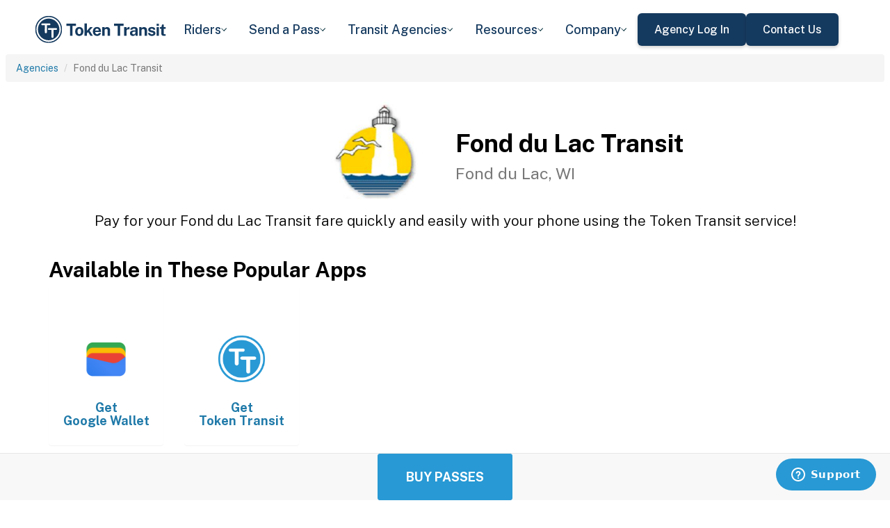

--- FILE ---
content_type: text/html; charset=utf-8
request_url: https://tokentransit.com/agency/fonddulac?a=redwoodcoast&utm_medium=web&utm_source=web
body_size: 10200
content:

<!doctype html>
<html lang="en">

<head>
  
  <meta charset="utf-8">
  <meta http-equiv="X-UA-Compatible" content="IE=edge">
  <meta name="viewport" content="width=device-width, initial-scale=1">
  <link rel="apple-touch-icon" sizes="180x180" href="/static/favicon/apple-touch-icon.png">
  <link rel="icon" type="image/png" sizes="32x32" href="/static/favicon/favicon-32x32.png">
  <link rel="icon" type="image/png" sizes="16x16" href="/static/favicon/favicon-16x16.png">
  <link rel="manifest" href="/static/favicon/manifest.json">
  <link rel="mask-icon" href="/static/favicon/safari-pinned-tab.svg" color="#2899d4">
  <meta name="apple-mobile-web-app-title" content="Token Transit">
  <meta name="application-name" content="Token Transit">
  <meta name="theme-color" content="#2899d4">
  <link rel="shortcut icon" href="/favicon.ico?v=3">
  <title>Fond du Lac Transit - Token Transit</title>
  
  <meta name="description" content="Token Transit lets you pay for Fond du Lac Transit passes using your mobile phone. Token Transit is fast and convenient, getting you where you need to go with ease.">
  <link href="https://storage.googleapis.com/token-transit.appspot.com/www-live-20260123-t173540pt-5f0e175.css" rel="stylesheet" type="text/css">
  
  <link href="https://cdnjs.cloudflare.com/ajax/libs/font-awesome/4.7.0/css/font-awesome.min.css" rel="stylesheet" type="text/css">
  <link href="https://fonts.googleapis.com/css?family=PT+Sans:400,400i,700" rel="stylesheet" type="text/css">
  <meta name="apple-itunes-app" content="app-id=1163625818, app-clip-bundle-id=com.tokentransit.TokenTransitApp.Clip, app-clip-display=card">
  
  <style>
  .img-padded {
    padding: 0 16px;
  }
  .row.text-center > div {
    display: inline-block;
    float: none;
  }
  .valign {
    display: flex;
    align-items: center;
  }
  .panel-none {
    -webkit-box-shadow: none;
    box-shadow: none;
  }
  td > .alert {
    margin-bottom: 0;
  }
  .text-transform-none {
    text-transform: none;
  }
  .d-inline-block {
    display: inline-block;
  }
</style>
  <link href="https://fonts.googleapis.com" rel="preconnect"/>
<link href="https://fonts.gstatic.com" rel="preconnect" crossorigin="anonymous"/>
<link href="/static/img/webflow/favicon.png" rel="shortcut icon" type="image/x-icon"/>
<link href="/static/img/webflow/webclip.png" rel="apple-touch-icon"/>
<script src="https://ajax.googleapis.com/ajax/libs/webfont/1.6.26/webfont.js" type="text/javascript"></script>
<script type="text/javascript">WebFont.load({  google: {    families: ["Public Sans:100,200,300,regular,500,600,700,800,900,100italic,200italic,300italic,italic,500italic,600italic,700italic,800italic,900italic"]  }});</script>
<script type="text/javascript">!function(o,c){var n=c.documentElement,t=" w-mod-";n.className+=t+"js",("ontouchstart"in o||o.DocumentTouch&&c instanceof DocumentTouch)&&(n.className+=t+"touch")}(window,document);</script>
<script src="https://www.google.com/recaptcha/api.js" type="text/javascript"></script>

</head>

<body id="page-top" class="index">
  <div class="webflow">
  <div data-animation="default" data-collapse="medium" data-duration="400" data-easing="ease" data-easing2="ease" role="banner" class="navbar w-nav">
    <div class="padding-global navbar-background">
      <div class="container w-container">
        <div class="navbar-component">
          <a href="/" aria-current="page" class="brand w-nav-brand w--current"><img src="/static/img/webflow/Token-Transit-Logo---Full-Name---Dark-Blue.svg" loading="lazy" width="Auto" alt="" class="tt-logo"/></a>
          <nav role="navigation" class="nav-menu w-nav-menu">
            <div data-hover="true" data-delay="200" data-w-id="ecc8faa7-8ca9-62f6-c758-0ae645ea1f46" class="w-dropdown">
              <div class="dropdown complex-copy w-dropdown-toggle">
                <div class="dropdown-menu-text">Riders</div><img loading="lazy" src="/static/img/webflow/Arrow-Icon.svg" alt="Arrow" class="dropdown-icon"/>
              </div>
              <nav class="dropdown-list w-dropdown-list">
                <a href="/riders/download" class="menu-link-block w-inline-block">
                  <div id="w-node-ecc8faa7-8ca9-62f6-c758-0ae645ea1f4d-02969b96">
                    <h4 id="w-node-ecc8faa7-8ca9-62f6-c758-0ae645ea1f4e-02969b96" class="dropdown-title">Download Token Transit</h4>
                    <div id="w-node-ecc8faa7-8ca9-62f6-c758-0ae645ea1f50-02969b96" class="dropdown-description">Download the app on iOS or Android.</div>
                  </div>
                </a>
                <a href="https://support.tokentransit.com/hc/en-us/" target="_blank" class="menu-link-block w-inline-block">
                  <div id="w-node-ecc8faa7-8ca9-62f6-c758-0ae645ea1f53-02969b96">
                    <h4 id="w-node-ecc8faa7-8ca9-62f6-c758-0ae645ea1f54-02969b96" class="dropdown-title">Rider Support</h4>
                    <div id="w-node-ecc8faa7-8ca9-62f6-c758-0ae645ea1f56-02969b96" class="dropdown-description">Having trouble? We&#39;re here to help.</div>
                  </div>
                </a>
                <a href="/smart-card" class="menu-link-block w-inline-block">
                  <div id="w-node-b948c8b3-04a9-a783-3bbe-0decb1efe546-02969b96">
                    <h4 id="w-node-b948c8b3-04a9-a783-3bbe-0decb1efe547-02969b96" class="dropdown-title">Smart Cards</h4>
                    <div id="w-node-b948c8b3-04a9-a783-3bbe-0decb1efe549-02969b96" class="dropdown-description">Manage and reload your Smart Card.</div>
                  </div>
                </a>
              </nav>
            </div>
            <div data-hover="true" data-delay="200" data-w-id="49c7c853-8e8d-9f7e-8f78-19596c9d1f5c" class="w-dropdown">
              <div class="dropdown complex-copy w-dropdown-toggle">
                <div class="dropdown-menu-text">Send a Pass</div><img loading="lazy" src="/static/img/webflow/Arrow-Icon.svg" alt="Arrow" class="dropdown-icon"/>
              </div>
              <nav class="dropdown-list w-dropdown-list">
                <a href="/send" class="menu-link-block w-inline-block">
                  <div id="w-node-_49c7c853-8e8d-9f7e-8f78-19596c9d1f63-02969b96">
                    <h4 id="w-node-_49c7c853-8e8d-9f7e-8f78-19596c9d1f64-02969b96" class="dropdown-title">Send a Pass</h4>
                    <div id="w-node-_49c7c853-8e8d-9f7e-8f78-19596c9d1f66-02969b96" class="dropdown-description">Send a transit pass to anyone&#39;s phone.</div>
                  </div>
                </a>
                <a href="https://support.tokentransit.com/hc/en-us/articles/360003126331-How-do-I-send-passes-to-a-rider" target="_blank" class="menu-link-block w-inline-block">
                  <div id="w-node-_49c7c853-8e8d-9f7e-8f78-19596c9d1f69-02969b96">
                    <h4 id="w-node-_49c7c853-8e8d-9f7e-8f78-19596c9d1f6a-02969b96" class="dropdown-title">Need Help?</h4>
                    <div id="w-node-_49c7c853-8e8d-9f7e-8f78-19596c9d1f6c-02969b96" class="dropdown-description">Learn more about Send a Pass.</div>
                  </div>
                </a>
              </nav>
            </div>
            <div data-hover="true" data-delay="200" data-w-id="6405d3f9-6153-fb02-aa78-92d7d347a0bb" class="w-dropdown">
              <div class="dropdown complex w-dropdown-toggle">
                <div class="dropdown-menu-text">Transit Agencies</div><img loading="lazy" src="/static/img/webflow/Arrow-Icon.svg" alt="Arrow" class="dropdown-icon"/>
              </div>
              <nav class="dropdown-list w-dropdown-list">
                <a href="/agencies/fare-distribution" class="menu-link-block w-inline-block">
                  <div id="w-node-_97537723-2e54-ce82-0bd9-0022984df028-02969b96">
                    <h4 id="w-node-a0b3d8d3-24fb-1775-abd1-eab86f9175fa-02969b96" class="dropdown-title">Fare Distribution</h4>
                    <div id="w-node-a0b3d8d3-24fb-1775-abd1-eab86f9175fc-02969b96" class="dropdown-description">Make transit passes easily accessible.</div>
                  </div>
                </a>
                <a href="/agencies/fare-collection" class="menu-link-block w-inline-block">
                  <div id="w-node-_4968767a-2615-09ad-a243-084dc1c62b59-02969b96">
                    <h4 id="w-node-_4968767a-2615-09ad-a243-084dc1c62b5a-02969b96" class="dropdown-title">Fare Collection</h4>
                    <div id="w-node-_4968767a-2615-09ad-a243-084dc1c62b5c-02969b96" class="dropdown-description">Modernize your fare collection. </div>
                  </div>
                </a>
                <a href="/agencies/administration" class="menu-link-block w-inline-block">
                  <div id="w-node-d4efdc2a-afa7-68bd-00ac-3a1903551e86-02969b96">
                    <h4 id="w-node-d4efdc2a-afa7-68bd-00ac-3a1903551e87-02969b96" class="dropdown-title">Administration, Management, &amp; Data</h4>
                    <div id="w-node-d4efdc2a-afa7-68bd-00ac-3a1903551e89-02969b96" class="dropdown-description">Easily manage your fares and collect rich data. </div>
                  </div>
                </a>
                <a href="/agencies/rider-engagement" class="menu-link-block w-inline-block">
                  <div id="w-node-_99b0ebaf-1f8d-e6dd-84ba-acef9d68723e-02969b96">
                    <h4 id="w-node-_99b0ebaf-1f8d-e6dd-84ba-acef9d68723f-02969b96" class="dropdown-title">Rider Support &amp; Engagement</h4>
                    <div id="w-node-_99b0ebaf-1f8d-e6dd-84ba-acef9d687241-02969b96" class="dropdown-description">Grow mobile fare adoption and support your riders.</div>
                  </div>
                </a>
              </nav>
            </div>
            <div data-hover="true" data-delay="200" data-w-id="8c2f9175-daea-b7e2-3f79-ff6c027f9254" class="w-dropdown">
              <div class="dropdown complex-copy w-dropdown-toggle">
                <div class="dropdown-menu-text">Resources</div><img loading="lazy" src="/static/img/webflow/Arrow-Icon.svg" alt="Arrow" class="dropdown-icon"/>
              </div>
              <nav class="dropdown-list w-dropdown-list">
                <a href="/resources/case-studies" class="menu-link-block w-inline-block">
                  <div id="w-node-_8c2f9175-daea-b7e2-3f79-ff6c027f925b-02969b96">
                    <h4 id="w-node-_8c2f9175-daea-b7e2-3f79-ff6c027f925c-02969b96" class="dropdown-title">Case Studies</h4>
                    <div id="w-node-_8c2f9175-daea-b7e2-3f79-ff6c027f925e-02969b96" class="dropdown-description">Hear from your peer agencies. </div>
                  </div>
                </a>
              </nav>
            </div>
            <div data-hover="true" data-delay="200" data-w-id="5391dd26-fddb-5a17-3cfd-6f3c33d1a821" class="w-dropdown">
              <div class="dropdown complex-copy w-dropdown-toggle">
                <div class="dropdown-menu-text">Company</div><img loading="lazy" src="/static/img/webflow/Arrow-Icon.svg" alt="Arrow" class="dropdown-icon"/>
              </div>
              <nav class="dropdown-list w-dropdown-list">
                <a href="/company/about" class="menu-link-block w-inline-block">
                  <div id="w-node-_5391dd26-fddb-5a17-3cfd-6f3c33d1a828-02969b96">
                    <h4 id="w-node-_5391dd26-fddb-5a17-3cfd-6f3c33d1a829-02969b96" class="dropdown-title">About</h4>
                    <div id="w-node-_5391dd26-fddb-5a17-3cfd-6f3c33d1a82b-02969b96" class="dropdown-description">Learn more about Token Transit.</div>
                  </div>
                </a>
                <a href="/company/contact" class="menu-link-block w-inline-block">
                  <div id="w-node-_2595e14c-9f33-c461-f092-07e0354c304f-02969b96">
                    <h4 id="w-node-_2595e14c-9f33-c461-f092-07e0354c3050-02969b96" class="dropdown-title">Contact Us</h4>
                    <div id="w-node-_2595e14c-9f33-c461-f092-07e0354c3052-02969b96" class="dropdown-description">Reach out to us!</div>
                  </div>
                </a>
                <a href="/company/customers" class="menu-link-block w-inline-block">
                  <div id="w-node-_90464285-8b1d-26e4-95f3-28393e9063a6-02969b96">
                    <h4 id="w-node-_90464285-8b1d-26e4-95f3-28393e9063a7-02969b96" class="dropdown-title">Customers</h4>
                    <div id="w-node-_90464285-8b1d-26e4-95f3-28393e9063a9-02969b96" class="dropdown-description">View our customer agencies near you. </div>
                  </div>
                </a>
                <a href="/company/press" class="menu-link-block w-inline-block">
                  <div id="w-node-_97888eef-1e0c-10d9-1d47-96a83f6e5f29-02969b96">
                    <h4 id="w-node-_97888eef-1e0c-10d9-1d47-96a83f6e5f2a-02969b96" class="dropdown-title">Press</h4>
                    <div id="w-node-_97888eef-1e0c-10d9-1d47-96a83f6e5f2c-02969b96" class="dropdown-description">Read about Token Transit in the news.</div>
                  </div>
                </a>
                <a href="/company/careers" class="menu-link-block w-inline-block">
                  <div id="w-node-_773f2f70-309c-32f4-16ba-6cd504fca3d5-02969b96">
                    <h4 id="w-node-_773f2f70-309c-32f4-16ba-6cd504fca3d6-02969b96" class="dropdown-title">Careers</h4>
                    <div id="w-node-_773f2f70-309c-32f4-16ba-6cd504fca3d8-02969b96" class="dropdown-description">View open roles at Token Transit.</div>
                  </div>
                </a>
                <a href="https://status.tokentransit.com/" target="_blank" class="menu-link-block w-inline-block">
                  <div id="w-node-b1cb81f7-4211-39c0-be8e-9cef558e181e-02969b96">
                    <h4 id="w-node-b1cb81f7-4211-39c0-be8e-9cef558e181f-02969b96" class="dropdown-title">Status</h4>
                    <div id="w-node-b1cb81f7-4211-39c0-be8e-9cef558e1821-02969b96" class="dropdown-description">View the status of the Token Transit Platform.</div>
                  </div>
                </a>
              </nav>
            </div>
            <div class="navbar-button-wrapper">
              <a data-w-id="54f26a70-333e-ab1a-4c50-d306e7d1ca18" href="https://agency.tokentransit.com/" target="_blank" class="button-dark-blue-to-green w-inline-block">
                <div class="text-weight-medium text-size-regular">Agency Log In</div>
              </a>
              <a data-w-id="cf368f65-c901-7f2d-df57-4bfc151eff75" href="/company/contact" class="button-dark-blue-to-green w-inline-block">
                <div class="button-text-wrapper">
                  <div class="text-weight-medium text-size-regular">Contact Us</div>
                </div>
                <div class="mask-frame button-mask"></div>
              </a>
            </div>
          </nav>
          <div class="menu-button w-nav-button">
            <div class="menu-icon w-icon-nav-menu"></div>
          </div>
        </div>
      </div>
    </div>
  </div>
  </div> 

  <div class="tt-code">
  <div class="toppadding"></div>
  <div class="container-fluid">
  <div class="row">
    <ul class="breadcrumb">
      <li><a href='/agency?a=fonddulac&amp;utm_medium=web&amp;utm_source=web'>Agencies</a></li>
      <li class="active">Fond du Lac Transit</li>
    </ul>
  </div>
</div>



<nav class="navbar navbar-default navbar-fixed-bottom">
  <div class="container-fluid">
    <div class="row">
      <div class="col-xs-12 text-center">
        <a href='/app?a=fonddulac&amp;utm_medium=web&amp;utm_source=web'
          class="btn btn-xl btn-primary m-3 text-uppercase">Buy Passes</a>
      </div>
    </div>
  </div>
</nav>



<div class="container">

  <div class="row valign">
    <div class="col-xs-12 col-sm-offset-4 col-sm-2">
      <div class="image"><img class="img-responsive" src="https://storage.googleapis.com/token-transit.appspot.com/DjAdkHCy0ABqJaf1f_eXyz3JX7unV2wMYQDvfFK7ZCg--logo.fonddulac.png"></div>
    </div><div class="col-xs-12 col-sm-6">
      <h1>
        Fond du Lac Transit<br>
        <small>Fond du Lac, WI</small>
      </h1>
    </div>
  </div>

  <div class="row">
    <div class="col-xs-12">
      <p class="lead text-center">
        Pay for your Fond du Lac Transit fare quickly and easily with your phone using the Token Transit service!
      </p>
    </div>
  </div>

  <div id="apps" class="row">
    <div class="col-xs-12">
      
      
      <h2 class="line-head">Available in These Popular Apps</h2>
      
      
    </div>
  </div>

  
  <div class="row">
    <div class="col-xs-6 col-sm-3 col-md-2">
      <a href='https://pay.google.com'>
        <div class="panel panel-none">
          <div class="panel-body">
            <h5 class="text-center">&#8203;</h5>
            <img class="img-responsive img-padded" src="https://storage.googleapis.com/token-transit.appspot.com/vOUe6Mxl5vSkYP5ypD3gaHMhuVj4iEczQBb1YP3T7ag--platform_logo.google_pay.png"/>
            <h4 class="text-center text-transform-none">Get <span class="d-inline-block">Google Wallet</span></h4>
          </div>
        </div>
      </a>
    </div><div class="col-xs-6 col-sm-3 col-md-2">
      <a href='https://tokentransit.com/app'>
        <div class="panel panel-none">
          <div class="panel-body">
            <h5 class="text-center">&#8203;</h5>
            <img class="img-responsive img-padded" src="https://storage.googleapis.com/token-transit.appspot.com/gi8M9RJyHeRJZUmBVKxiQrplEVLfBpNRjDVhEZUW8xk--platform_logo.tokentransit.png"/>
            <h4 class="text-center text-transform-none">Get <span class="d-inline-block">Token Transit</span></h4>
          </div>
        </div>
      </a>
    </div>
  </div>
  

  
  <hr id="howtoride">

  <div class="row">
    <div class="col-xs-12">
      <h2 class="line-head">How to Ride Transit Using Your Phone</h2>
      <ul>
        <li>Download your mobile app of choice from the options above</li>
        <li>Purchase passes to use immediately or store them for future rides (note: an internet connection is required to purchase and activate a mobile pass)</li>
        <li>As the bus approaches open your app and tap your pass to activate</li>
        <li>Once onboard follow instructions in the app to validate your ticket</li>
      </ul>
    </div>
  </div>

  
  

  <hr id="sendapass">

  <div class="row">
    <div class="col-xs-12">
      <h2 class="line-head">Send a Pass</h2>
      <p>
        Token Transit <a href='/agency/fonddulac/send?a=fonddulac&amp;utm_medium=web&amp;utm_source=web'>Send a
        Pass</a> is an online pass purchasing portal for Fond du Lac Transit. You can purchase a pass online and have
        it instantly sent to any rider you choose. You can now instantly deliver transit passes for your friends
        and family.
      </p>
      <div class="text-center">
        <a href='/agency/fonddulac/send?a=fonddulac&amp;utm_medium=web&amp;utm_source=web' class="btn btn-large m-3 text-uppercase">Send a Pass</a>
      </div>
    </div>
  </div>
  

  
  
  <hr id="fares">

  <div class="row">
    <div class="col-xs-12">
      <h2 class="line-head">Fares</h2>
      <div id="fares-table"></div>
    </div>
  </div>

  
  
  
  <hr id="rider-descriptions">

  <div class="row">
    <div class="col-xs-12">
      <h2 class="line-head">Rider Descriptions</h2>

      <table class="table table-responsive table-striped table-bordered table-hover">
        <th scope="col">Name</th>
        <th scope="col">Description</th>
        
        <tr>
          <th scope="row">Adult</th>
          <td>
            
            
            
          </td>
        </tr>
        
        <tr>
          <th scope="row">Reduced</th>
          <td>
            
            <p><strong>ID Required</strong></p>
            <div class="alert alert-info"><p>Elderly and disabled individuals must show special fare card or ID when boarding.</p>
</div>
            
          </td>
        </tr>
        
        <tr>
          <th scope="row">Student</th>
          <td>
            
            <p><strong>ID Required</strong></p>
            <div class="alert alert-info"><p>Please be prepared to show a valid ID card.</p>
</div>
            
          </td>
        </tr>
        
      </table>
    </div>
  </div>
  
  
  <hr id="fare-descriptions">

  <div class="row">
    <div class="col-xs-12">
      <h2 class="line-head">Fare Descriptions</h2>

      <table class="table table-responsive table-striped table-bordered table-hover">
        <th scope="col">Name</th>
        <th scope="col">Description</th>
        
        <tr>
          <th scope="row">1 Ride</th>
          <td>
            
            <p>Valid for a single ride. Ticket will display for 30 minutes.</p>

            
          </td>
        </tr>
        
        <tr>
          <th scope="row">Day</th>
          <td>
            
            <p>Day passes are valid until midnight.</p>

            
          </td>
        </tr>
        
        <tr>
          <th scope="row">10 Ride</th>
          <td>
            
            <p>Pack of 10 passes, each valid for 30 minutes after first use.</p>

            
          </td>
        </tr>
        
        <tr>
          <th scope="row">Month</th>
          <td>
            
            <p>Month passes are valid for 31 consecutive days after first use and expire at midnight on the 31st day.</p>

            
          </td>
        </tr>
        
      </table>
    </div>
  </div>
  
  

  


  

  

  <hr id="terms">

  <div class="row">
    <div class="col-xs-12">
      <h2 class="line-head"><span class="d-inline-block">Fond du Lac Transit</span> Terms and Policies</h2>
      <p>
        Purchases made with Token Transit for Fond du Lac Transit are subject to Fond du Lac Transit terms and policies. For more information on these policies you may visit
	 <a href="https://www.fdl.wi.gov/transit/">https://www.fdl.wi.gov/transit/</a>  or contact Fond du Lac Transit directly.
      </p>
    </div>
  </div>
</div>
  </div>

  <div class="webflow">
  <footer data-w-id="78a84c18-dfc0-86c3-908c-e7b517198de6" class="footer">
    <div class="padding-global large footer">
      <div class="footer-component">
        <div class="w-layout-grid footer-grid">
          <div id="w-node-_78a84c18-dfc0-86c3-908c-e7b517198deb-17198de6" class="footer-about">
            <a href="/" aria-current="page" class="brand w-inline-block w--current"><img src="/static/img/webflow/Token-Transit-Logo---Full-Name---Dark-Blue.svg" loading="lazy" alt="" class="token-transit-logo footer"/></a>
            <p class="text-size-regular max-width-30ch medium">Token Transit makes taking public transit the easiest choice.</p>
            <div class="footer-social-media">
              <a href="https://www.linkedin.com/company/tokentransit" target="_blank" class="footer-social-link w-inline-block"><img src="/static/img/webflow/linkedin-logo.svg" loading="lazy" width="50" height="50" alt="" class="image-14"/></a>
              <a href="https://x.com/tokentransit" target="_blank" class="footer-social-link w-inline-block"><img src="/static/img/webflow/x-logo.svg" loading="lazy" width="50" height="50" alt="" class="image-14"/></a>
            </div>
            <div class="app-logo-block">
              <a href="https://apps.apple.com/us/app/token-transit/id1163625818?ct=https%3A%2F%2Ftokentransit.com%2Fsend" target="_blank" class="download-logos w-inline-block"><img loading="lazy" src="/static/img/webflow/apple-download-on-the-app-store.svg" alt="Download on the App Store Button" class="app-logo"/></a>
              <a href="https://play.google.com/store/apps/details?id=com.tokentransit.tokentransit&amp;referrer=referrer%3D%252Fapp" target="_blank" class="w-inline-block"><img loading="lazy" src="/static/img/webflow/get-it-on-google-play.svg" alt="Get it on Google Play logo" class="app-logo"/></a>
            </div>
          </div>
          <div id="w-node-_78a84c18-dfc0-86c3-908c-e7b517198e0a-17198de6" class="footer-links-wrapper">
            <div class="footer-title">
              <div class="text-size-regular text-weight-bold caps">For riders</div>
            </div>
            <div class="footer-link-wrap">
              <a href="/riders/download" class="footer-link w-inline-block">
                <div class="text-weight-regular">Download App</div>
              </a>
              <a href="https://support.tokentransit.com/hc/en-us/" class="footer-link w-inline-block">
                <div class="text-weight-regular">Support</div>
              </a>
              <a href="/send" target="_blank" class="footer-link w-inline-block">
                <div class="text-weight-regular">Send a Pass</div>
              </a>
              <a href="/smart-card" class="footer-link w-inline-block">
                <div class="text-weight-regular">Smart Cards</div>
              </a>
              <a href="/agency" class="footer-link w-inline-block">
                <div class="text-weight-regular">Find Your Agency</div>
              </a>
              <a href="/legal/terms" class="footer-link w-inline-block">
                <div class="text-weight-regular">Terms of Use</div>
              </a>
              <a href="/legal/privacy" class="footer-link w-inline-block">
                <div class="text-weight-regular">Privacy</div>
              </a>
            </div>
          </div>
          <div id="w-node-_78a84c18-dfc0-86c3-908c-e7b517198e1b-17198de6" class="footer-links-wrapper">
            <div class="footer-title">
              <div class="text-size-regular text-weight-bold caps">For Transit agencies</div>
            </div>
            <div class="footer-link-wrap">
              <a href="https://agency.tokentransit.com/" target="_blank" class="footer-link w-inline-block">
                <div class="text-weight-regular">Portal Log In</div>
              </a>
              <a href="/resources/case-studies" class="footer-link w-inline-block">
                <div class="text-weight-regular">Case Studies</div>
              </a>
              <a href="/company/contact" class="footer-link w-inline-block">
                <div class="text-weight-regular">Contact Us</div>
              </a>
              <a href="/company/contact" class="footer-link w-inline-block">
                <div class="text-weight-regular">Request a Demo</div>
              </a>
            </div>
          </div>
          <div id="w-node-_78a84c18-dfc0-86c3-908c-e7b517198df9-17198de6" class="footer-links-wrapper">
            <div class="footer-title">
              <div class="text-size-regular text-weight-bold caps">Company</div>
            </div>
            <div class="footer-link-wrap">
              <a href="/company/about" class="footer-link w-inline-block">
                <div class="text-weight-regular">About</div>
              </a>
              <a href="/company/contact" class="footer-link w-inline-block">
                <div class="text-weight-regular">Contact Us</div>
              </a>
              <a href="/company/customers" class="footer-link w-inline-block">
                <div class="text-weight-regular">Customers</div>
              </a>
              <a href="/company/press" class="footer-link w-inline-block">
                <div class="text-weight-regular">Press</div>
              </a>
              <a href="/company/careers" class="footer-link w-inline-block">
                <div class="text-weight-regular">Careers</div>
              </a>
              <a href="https://status.tokentransit.com/" class="footer-link w-inline-block">
                <div class="text-weight-regular">Status</div>
              </a>
            </div>
            <div class="soc2">
              <a href="https://www.vanta.com/collection/soc-2/what-is-soc-2" class="w-inline-block"><img src="/static/img/webflow/Vanta_Compliance_SOC-2_Ilma.svg" loading="lazy" alt="SOC 2 powered by Vanta badge" class="image-29"/></a>
            </div>
          </div>
          <div class="text-weight-regular">Copyright © 2015 -2025 Token Transit . <br/>All rights reserved.<br/></div>
        </div>
      </div>
    </div>
  </footer>
  </div>

   
  <script src="https://cdnjs.cloudflare.com/ajax/libs/jquery/3.5.1/jquery.min.js"></script>
  
  <script src="https://cdnjs.cloudflare.com/ajax/libs/twitter-bootstrap/3.4.1/js/bootstrap.min.js"></script>
  
  <script src="https://cdnjs.cloudflare.com/ajax/libs/jquery-easing/1.4.1/jquery.easing.min.js"></script>

  
  <script src="/static/js/agency.min.js"></script>

  
  <script id="ze-snippet" src="https://static.zdassets.com/ekr/snippet.js?key=a503fe8b-f41b-40e3-b1b3-0a23b50575c6"></script>
  

  

<script>
  var fs = JSON.parse("{\u0022fareStructure\u0022:{\u0022object\u0022:\u0022farestructure\u0022,\u0022id\u0022:\u0022ag9zfnRva2VuLXRyYW5zaXRyLQsSBkFnZW5jeRiAgKDD_Je7CAwLEg1GYXJlU3RydWN0dXJlGICA0K64z-gKDA\u0022,\u0022agency_id\u0022:\u0022fonddulac\u0022,\u0022lang\u0022:\u0022en-US\u0022,\u0022purchase_expiration\u0022:{},\u0022updated\u0022:\u00222024-01-08T15:22:35.423578519Z\u0022,\u0022metadata\u0022:{},\u0022riders\u0022:[{\u0022id\u0022:\u0022adult\u0022,\u0022name\u0022:\u0022Adult\u0022,\u0022name_official\u0022:\u0022Adult\u0022,\u0022no_implicit_header\u0022:true},{\u0022id\u0022:\u0022reduced\u0022,\u0022name\u0022:\u0022Reduced\u0022,\u0022name_official\u0022:\u0022Reduced\u0022,\u0022restricted\u0022:true,\u0022restricted_description\u0022:\u0022Elderly and disabled individuals must show special fare card or ID when boarding.\u0022,\u0022restricted_label\u0022:\u0022ID Required\u0022,\u0022no_implicit_header\u0022:true},{\u0022id\u0022:\u0022student\u0022,\u0022name\u0022:\u0022Student\u0022,\u0022name_official\u0022:\u0022Student\u0022,\u0022restricted\u0022:true,\u0022restricted_description\u0022:\u0022Please be prepared to show a valid ID card.\u0022,\u0022restricted_label\u0022:\u0022ID Required\u0022,\u0022no_implicit_header\u0022:true}],\u0022passes\u0022:[{\u0022id\u0022:\u00221_ride\u0022,\u0022name\u0022:\u00221 Ride\u0022,\u0022name_official\u0022:\u00221 Ride\u0022,\u0022description\u0022:\u0022Valid for a single ride. Ticket will display for 30 minutes.\u0022,\u0022span\u0022:{\u0022duration\u0022:{\u0022seconds\u0022:1800}},\u0022transfer_time\u0022:{}},{\u0022id\u0022:\u0022day_pass\u0022,\u0022name\u0022:\u0022Day\u0022,\u0022name_official\u0022:\u0022Day\u0022,\u0022description\u0022:\u0022Day passes are valid until midnight.\u0022,\u0022span\u0022:{\u0022base\u0022:\u0022day\u0022,\u0022duration\u0022:{\u0022days\u0022:1}},\u0022transfer_time\u0022:{}},{\u0022id\u0022:\u002210_ride\u0022,\u0022name\u0022:\u002210 Ride\u0022,\u0022name_official\u0022:\u002210 Ride\u0022,\u0022description\u0022:\u0022Pack of 10 passes, each valid for 30 minutes after first use.\u0022,\u0022span\u0022:{\u0022duration\u0022:{\u0022seconds\u0022:1800}},\u0022quantity\u0022:10,\u0022transfer_time\u0022:{}},{\u0022id\u0022:\u0022month_pass\u0022,\u0022name\u0022:\u0022Month\u0022,\u0022name_official\u0022:\u0022Month\u0022,\u0022description\u0022:\u0022Month passes are valid for 31 consecutive days after first use and expire at midnight on the 31st day.\u0022,\u0022span\u0022:{\u0022base\u0022:\u0022day\u0022,\u0022duration\u0022:{\u0022days\u0022:31}},\u0022transfer_time\u0022:{}}],\u0022fares\u0022:[{\u0022id\u0022:\u0022adult_1_ride\u0022,\u0022name\u0022:\u0022Adult 1 Ride\u0022,\u0022name_official\u0022:\u0022Adult 1 Ride\u0022,\u0022description\u0022:\u0022Valid for a single ride. Ticket will display for 30 minutes.\u0022,\u0022rider_id\u0022:\u0022adult\u0022,\u0022pass_id\u0022:\u00221_ride\u0022,\u0022price\u0022:{\u0022amount\u0022:200,\u0022currency\u0022:\u0022USD\u0022},\u0022option_ids\u0022:[\u0022rider_adult\u0022,\u0022fare_1_ride\u0022],\u0022span\u0022:{\u0022duration\u0022:{\u0022seconds\u0022:1800}}},{\u0022id\u0022:\u0022student_1_ride\u0022,\u0022name\u0022:\u0022Student 1 Ride\u0022,\u0022name_official\u0022:\u0022Student 1 Ride\u0022,\u0022description\u0022:\u0022Valid for a single ride. Ticket will display for 30 minutes.\u0022,\u0022rider_id\u0022:\u0022student\u0022,\u0022pass_id\u0022:\u00221_ride\u0022,\u0022price\u0022:{\u0022amount\u0022:150,\u0022currency\u0022:\u0022USD\u0022},\u0022option_ids\u0022:[\u0022rider_student\u0022,\u0022fare_1_ride\u0022],\u0022span\u0022:{\u0022duration\u0022:{\u0022seconds\u0022:1800}}},{\u0022id\u0022:\u0022reduced_1_ride\u0022,\u0022name\u0022:\u0022Reduced 1 Ride\u0022,\u0022name_official\u0022:\u0022Reduced 1 Ride\u0022,\u0022description\u0022:\u0022Valid for a single ride. Ticket will display for 30 minutes.\u0022,\u0022rider_id\u0022:\u0022reduced\u0022,\u0022pass_id\u0022:\u00221_ride\u0022,\u0022price\u0022:{\u0022amount\u0022:100,\u0022currency\u0022:\u0022USD\u0022},\u0022option_ids\u0022:[\u0022rider_reduced\u0022,\u0022fare_1_ride\u0022],\u0022span\u0022:{\u0022duration\u0022:{\u0022seconds\u0022:1800}}},{\u0022id\u0022:\u0022adult_day_pass\u0022,\u0022name\u0022:\u0022Adult Day\u0022,\u0022name_official\u0022:\u0022Adult Day\u0022,\u0022description\u0022:\u0022Day passes are valid until midnight.\u0022,\u0022rider_id\u0022:\u0022adult\u0022,\u0022pass_id\u0022:\u0022day_pass\u0022,\u0022price\u0022:{\u0022amount\u0022:500,\u0022currency\u0022:\u0022USD\u0022},\u0022option_ids\u0022:[\u0022rider_adult\u0022,\u0022fare_day_pass\u0022],\u0022span\u0022:{\u0022base\u0022:\u0022day\u0022,\u0022duration\u0022:{\u0022days\u0022:1}}},{\u0022id\u0022:\u0022student_day_pass\u0022,\u0022name\u0022:\u0022Student Day\u0022,\u0022name_official\u0022:\u0022Student Day\u0022,\u0022description\u0022:\u0022Day passes are valid until midnight.\u0022,\u0022rider_id\u0022:\u0022student\u0022,\u0022pass_id\u0022:\u0022day_pass\u0022,\u0022price\u0022:{\u0022amount\u0022:500,\u0022currency\u0022:\u0022USD\u0022},\u0022option_ids\u0022:[\u0022rider_student\u0022,\u0022fare_day_pass\u0022],\u0022span\u0022:{\u0022base\u0022:\u0022day\u0022,\u0022duration\u0022:{\u0022days\u0022:1}}},{\u0022id\u0022:\u0022reduced_day_pass\u0022,\u0022name\u0022:\u0022Reduced Day\u0022,\u0022name_official\u0022:\u0022Reduced Day\u0022,\u0022description\u0022:\u0022Day passes are valid until midnight.\u0022,\u0022rider_id\u0022:\u0022reduced\u0022,\u0022pass_id\u0022:\u0022day_pass\u0022,\u0022price\u0022:{\u0022amount\u0022:500,\u0022currency\u0022:\u0022USD\u0022},\u0022option_ids\u0022:[\u0022rider_reduced\u0022,\u0022fare_day_pass\u0022],\u0022span\u0022:{\u0022base\u0022:\u0022day\u0022,\u0022duration\u0022:{\u0022days\u0022:1}}},{\u0022id\u0022:\u0022adult_10_ride\u0022,\u0022name\u0022:\u0022Adult 10 Ride\u0022,\u0022name_official\u0022:\u0022Adult 10 Ride\u0022,\u0022description\u0022:\u0022Pack of 10 passes, each valid for 30 minutes after first use.\u0022,\u0022rider_id\u0022:\u0022adult\u0022,\u0022pass_id\u0022:\u002210_ride\u0022,\u0022price\u0022:{\u0022amount\u0022:1500,\u0022currency\u0022:\u0022USD\u0022},\u0022option_ids\u0022:[\u0022rider_adult\u0022,\u0022fare_10_ride\u0022],\u0022quantity\u0022:10,\u0022span\u0022:{\u0022duration\u0022:{\u0022seconds\u0022:1800}}},{\u0022id\u0022:\u0022student_10_ride\u0022,\u0022name\u0022:\u0022Student 10 Ride\u0022,\u0022name_official\u0022:\u0022Student 10 Ride\u0022,\u0022description\u0022:\u0022Pack of 10 passes, each valid for 30 minutes after first use.\u0022,\u0022rider_id\u0022:\u0022student\u0022,\u0022pass_id\u0022:\u002210_ride\u0022,\u0022price\u0022:{\u0022amount\u0022:1300,\u0022currency\u0022:\u0022USD\u0022},\u0022option_ids\u0022:[\u0022rider_student\u0022,\u0022fare_10_ride\u0022],\u0022quantity\u0022:10,\u0022span\u0022:{\u0022duration\u0022:{\u0022seconds\u0022:1800}}},{\u0022id\u0022:\u0022reduced_10_ride\u0022,\u0022name\u0022:\u0022Reduced 10 Ride\u0022,\u0022name_official\u0022:\u0022Reduced 10 Ride\u0022,\u0022description\u0022:\u0022Pack of 10 passes, each valid for 30 minutes after first use.\u0022,\u0022rider_id\u0022:\u0022reduced\u0022,\u0022pass_id\u0022:\u002210_ride\u0022,\u0022price\u0022:{\u0022amount\u0022:1500,\u0022currency\u0022:\u0022USD\u0022},\u0022option_ids\u0022:[\u0022rider_reduced\u0022,\u0022fare_10_ride\u0022],\u0022quantity\u0022:10,\u0022span\u0022:{\u0022duration\u0022:{\u0022seconds\u0022:1800}}},{\u0022id\u0022:\u0022adult_month_pass\u0022,\u0022name\u0022:\u0022Adult Month\u0022,\u0022name_official\u0022:\u0022Adult Month\u0022,\u0022description\u0022:\u0022Month passes are valid for 31 consecutive days after first use and expire at midnight on the 31st day.\u0022,\u0022rider_id\u0022:\u0022adult\u0022,\u0022pass_id\u0022:\u0022month_pass\u0022,\u0022price\u0022:{\u0022amount\u0022:4000,\u0022currency\u0022:\u0022USD\u0022},\u0022option_ids\u0022:[\u0022rider_adult\u0022,\u0022fare_month_pass\u0022],\u0022span\u0022:{\u0022base\u0022:\u0022day\u0022,\u0022duration\u0022:{\u0022days\u0022:31}}},{\u0022id\u0022:\u0022student_month_pass\u0022,\u0022name\u0022:\u0022Student Month\u0022,\u0022name_official\u0022:\u0022Student Month\u0022,\u0022description\u0022:\u0022Month passes are valid for 31 consecutive days after first use and expire at midnight on the 31st day.\u0022,\u0022rider_id\u0022:\u0022student\u0022,\u0022pass_id\u0022:\u0022month_pass\u0022,\u0022price\u0022:{\u0022amount\u0022:3400,\u0022currency\u0022:\u0022USD\u0022},\u0022option_ids\u0022:[\u0022rider_student\u0022,\u0022fare_month_pass\u0022],\u0022span\u0022:{\u0022base\u0022:\u0022day\u0022,\u0022duration\u0022:{\u0022days\u0022:31}}},{\u0022id\u0022:\u0022reduced_month_pass\u0022,\u0022name\u0022:\u0022Reduced Month\u0022,\u0022name_official\u0022:\u0022Reduced Month\u0022,\u0022description\u0022:\u0022Month passes are valid for 31 consecutive days after first use and expire at midnight on the 31st day.\u0022,\u0022rider_id\u0022:\u0022reduced\u0022,\u0022pass_id\u0022:\u0022month_pass\u0022,\u0022price\u0022:{\u0022amount\u0022:4000,\u0022currency\u0022:\u0022USD\u0022},\u0022option_ids\u0022:[\u0022rider_reduced\u0022,\u0022fare_month_pass\u0022],\u0022span\u0022:{\u0022base\u0022:\u0022day\u0022,\u0022duration\u0022:{\u0022days\u0022:31}}}],\u0022rider_option_index\u0022:0,\u0022pass_option_index\u0022:1,\u0022options\u0022:[{\u0022id\u0022:\u0022rider_adult\u0022,\u0022name\u0022:\u0022Adult\u0022,\u0022type_id\u0022:\u0022rider\u0022},{\u0022id\u0022:\u0022rider_reduced\u0022,\u0022name\u0022:\u0022Reduced\u0022,\u0022description\u0022:\u0022Elderly and disabled individuals must show special fare card or ID when boarding.\u0022,\u0022short_alert\u0022:\u0022Elderly and disabled individuals must show special fare card or ID when boarding.\u0022,\u0022type_id\u0022:\u0022rider\u0022},{\u0022id\u0022:\u0022rider_student\u0022,\u0022name\u0022:\u0022Student\u0022,\u0022description\u0022:\u0022Please be prepared to show a valid ID card.\u0022,\u0022short_alert\u0022:\u0022Please be prepared to show a valid ID card.\u0022,\u0022type_id\u0022:\u0022rider\u0022},{\u0022id\u0022:\u0022fare_1_ride\u0022,\u0022name\u0022:\u00221 Ride\u0022,\u0022description\u0022:\u0022Valid for a single ride. Ticket will display for 30 minutes.\u0022,\u0022type_id\u0022:\u0022fare\u0022},{\u0022id\u0022:\u0022fare_day_pass\u0022,\u0022name\u0022:\u0022Day\u0022,\u0022description\u0022:\u0022Day passes are valid until midnight.\u0022,\u0022type_id\u0022:\u0022fare\u0022},{\u0022id\u0022:\u0022fare_10_ride\u0022,\u0022name\u0022:\u002210 Ride\u0022,\u0022description\u0022:\u0022Pack of 10 passes, each valid for 30 minutes after first use.\u0022,\u0022type_id\u0022:\u0022fare\u0022},{\u0022id\u0022:\u0022fare_month_pass\u0022,\u0022name\u0022:\u0022Month\u0022,\u0022description\u0022:\u0022Month passes are valid for 31 consecutive days after first use and expire at midnight on the 31st day.\u0022,\u0022type_id\u0022:\u0022fare\u0022}],\u0022option_types\u0022:[{\u0022id\u0022:\u0022rider\u0022,\u0022name\u0022:\u0022Rider\u0022},{\u0022id\u0022:\u0022fare\u0022,\u0022name\u0022:\u0022Pass\u0022}]}}").fareStructure;

  var optionTypes = [
    
    {
      "name": "Rider",
      "id": "rider",
      "options": [
        
      ],
    },
    
    {
      "name": "Pass",
      "id": "fare",
      "options": [
        
      ],
    },
    
  ];

  var options = [
    
    {
      "name": "Adult",
      "id": "rider_adult",
      "type_id": "rider",
    },
    
    {
      "name": "Reduced",
      "id": "rider_reduced",
      "type_id": "rider",
    },
    
    {
      "name": "Student",
      "id": "rider_student",
      "type_id": "rider",
    },
    
    {
      "name": "1 Ride",
      "id": "fare_1_ride",
      "type_id": "fare",
    },
    
    {
      "name": "Day",
      "id": "fare_day_pass",
      "type_id": "fare",
    },
    
    {
      "name": "10 Ride",
      "id": "fare_10_ride",
      "type_id": "fare",
    },
    
    {
      "name": "Month",
      "id": "fare_month_pass",
      "type_id": "fare",
    },
    
  ];

  $.each(optionTypes, function (k, ot) {
    $.each(options, function (k2, o) {
      if (o.type_id == ot.id) {
        ot.options.push(o);
      }
    });
  });

  
  var compileLabels = function (label, optionType) {
    return optionType.options.map(function (o) {
      var ids = label.ids.slice(0);
      ids.push(o.id);
      return {
        "text": label.text + "<p>" + optionType.name + ": " + o.name + "</p>",
        "ids": ids,
      };
    });
  }

  var labels = [{
    "text": "",
    "ids": []
  }];

  optionTypes.forEach(function (ot) {
    labels = labels.map(function (l) {
      return compileLabels(l, ot);
    }).flat();
  });

  var afares = {};

  labels.forEach(function (l) {
    var idLabel = ""
    if (l.ids.length > 0) {
      idLabel = "[" + l.ids.join(" ") + "]";
    }

    
    afares[idLabel + "zone"] = {
      
      "adult": {},
      
      "reduced": {},
      
      "student": {},
      
    };
    
  });

  var riders = {
    
    "adult": "Adult",
    
    "reduced": "Reduced",
    
    "student": "Student",
    
  };


  
  afares["[rider_adult fare_1_ride]zone"]["adult"]["1_ride"] = {
    "id": "adult_1_ride",
    "price": {
      "amount": "200",
      "currency": "USD",
    },
  };
  
  afares["[rider_student fare_1_ride]zone"]["student"]["1_ride"] = {
    "id": "student_1_ride",
    "price": {
      "amount": "150",
      "currency": "USD",
    },
  };
  
  afares["[rider_reduced fare_1_ride]zone"]["reduced"]["1_ride"] = {
    "id": "reduced_1_ride",
    "price": {
      "amount": "100",
      "currency": "USD",
    },
  };
  
  afares["[rider_adult fare_day_pass]zone"]["adult"]["day_pass"] = {
    "id": "adult_day_pass",
    "price": {
      "amount": "500",
      "currency": "USD",
    },
  };
  
  afares["[rider_student fare_day_pass]zone"]["student"]["day_pass"] = {
    "id": "student_day_pass",
    "price": {
      "amount": "500",
      "currency": "USD",
    },
  };
  
  afares["[rider_reduced fare_day_pass]zone"]["reduced"]["day_pass"] = {
    "id": "reduced_day_pass",
    "price": {
      "amount": "500",
      "currency": "USD",
    },
  };
  
  afares["[rider_adult fare_10_ride]zone"]["adult"]["10_ride"] = {
    "id": "adult_10_ride",
    "price": {
      "amount": "1500",
      "currency": "USD",
    },
  };
  
  afares["[rider_student fare_10_ride]zone"]["student"]["10_ride"] = {
    "id": "student_10_ride",
    "price": {
      "amount": "1300",
      "currency": "USD",
    },
  };
  
  afares["[rider_reduced fare_10_ride]zone"]["reduced"]["10_ride"] = {
    "id": "reduced_10_ride",
    "price": {
      "amount": "1500",
      "currency": "USD",
    },
  };
  
  afares["[rider_adult fare_month_pass]zone"]["adult"]["month_pass"] = {
    "id": "adult_month_pass",
    "price": {
      "amount": "4000",
      "currency": "USD",
    },
  };
  
  afares["[rider_student fare_month_pass]zone"]["student"]["month_pass"] = {
    "id": "student_month_pass",
    "price": {
      "amount": "3400",
      "currency": "USD",
    },
  };
  
  afares["[rider_reduced fare_month_pass]zone"]["reduced"]["month_pass"] = {
    "id": "reduced_month_pass",
    "price": {
      "amount": "4000",
      "currency": "USD",
    },
  };
  

  var passesById = {
    
    "1_ride": "1 Ride",
    
    "day_pass": "Day",
    
    "10_ride": "10 Ride",
    
    "month_pass": "Month",
    
  };

  var compileFaresTable = function (fares) {
    var faresTable = [
      "<table class='table table-responsive table-striped table-bordered table-hover'>",
      "<th scope='col'></th>"
    ]

    var passes = {};
    $.each(fares, function (k, v) {
      $.each(v, function (k2, v2) {
        passes[k2] = true;
      });
    });

    $.each(passes, function (k, v) {
      faresTable.push("<th scope='col'>" + passesById[k] + "</th>");
    });

    $.each(fares, function (k, v) {
      if (!$.isEmptyObject(v)) {
        faresTable.push("<tr><th scope='row' style='width:20%;'>" + riders[k] + "</th>");
        $.each(passes, function (name, index) {
          var fare = v[name];
          var row = [];
          if (fare) {
            row.push("<td>");
            var price = fare["price"]["amount"] / 100;
            row.push("$" + price.toFixed(2));
          } else {
            row.push("<td>");
          }
          row.push("</td>");
          faresTable.push(row.join(''));
        });
        faresTable.push("</tr>");
      }
    });

    faresTable.push("</table>");

    return faresTable
  }

  var hasFares = function (fares) {
    for (const k in fares) {
      var v = fares[k];
      if (!$.isEmptyObject(v)) {
        return true;
      }
    }
    return false;
  }

  var faresTable = [];
  labels.forEach(function (l) {
    var idLabel = ""
    if (l.ids.length > 0) {
      idLabel = "[" + l.ids.join(" ") + "]";
    }

    

    var myfares = afares[idLabel + "zone"];
    if (hasFares(myfares)) {
      faresTable.push("<h4 class='line-head'>" + l.text + "</h4>");
      faresTable.push(compileFaresTable(myfares).join(""));
    }

    
  });

  $("#fares-table").html(faresTable.join("\n"));
</script>

  <script>
    const API_SERVICE = "api.tokentransit.com"
    const API_PUBLISHABLE_KEY = "pk_live_nAKgHNCbSSGCLf0sWopuaw"
  </script>
  <script src="https://storage.googleapis.com/token-transit.appspot.com/www-live-20260123-t173540pt-5f0e175.js"></script>

  <script src="https://d3e54v103j8qbb.cloudfront.net/js/jquery-3.5.1.min.dc5e7f18c8.js?site=66a9319f9a099055594d5fdc" type="text/javascript" integrity="sha256-9/aliU8dGd2tb6OSsuzixeV4y/faTqgFtohetphbbj0=" crossorigin="anonymous"></script>
<script src="/static/js/webflow/webflow.js" type="text/javascript"></script>

</body>

</html>
